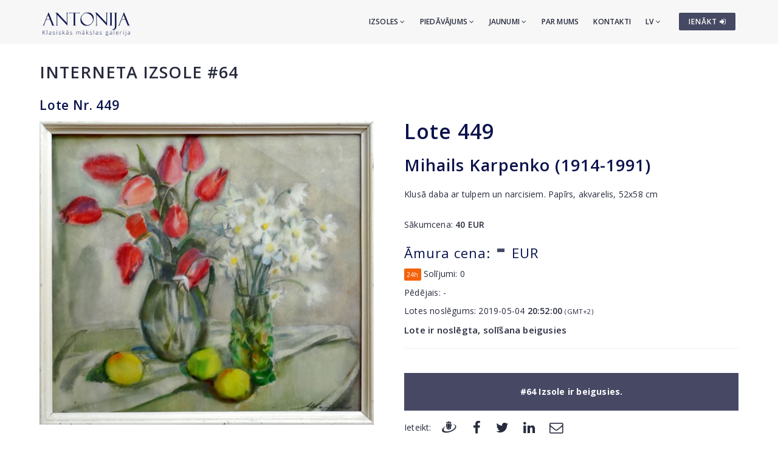

--- FILE ---
content_type: text/html; charset=utf-8
request_url: https://www.antonia.lv/lv/izsole/64/lote-449-mihails-karpenko-1914-1991
body_size: 4983
content:
<!DOCTYPE html>
<html>
<head>
    <meta charset="utf-8">
    <title>Lote Nr. 449 - Mihails Karpenko (1914-1991) - Izsole 64 - Klasiskās mākslas galerija ANTONIJA</title>
<meta name="description" content="Mihails Karpenko (1914-1991) Klusā daba ar tulpem un narcisiem. Papīrs, akvarelis, 52x58 cm">

    <meta name="viewport" content="width=device-width, initial-scale=1.0"> <!-- , maximum-scale=1.0 -->
    <!--[if IE]><meta http-equiv="X-UA-Compatible" content="IE=edge,chrome=1"><![endif]-->

    <!-- Favicon -->
    <link rel="shortcut icon" type="image/x-icon" href="/favicon.ico">
    <link rel="icon" type="image/png" href="/img/favicon.png">
    <link rel="apple-touch-icon" href="/img/favicon.png">

    <!-- CSS -->
    <link href="/css/bootstrap.min.css" rel="stylesheet" type="text/css">
    <link href="/css/a3v3.min.css" rel="stylesheet" type="text/css">
    <link href="/css/style.min.css" rel="stylesheet" type="text/css">
    <link href="/css/liveauction.min.css" rel="stylesheet" type="text/css">
    <link href="/css/font-awesome.min.css" rel="stylesheet" type="text/css">
    <link href="/css/plugin/animate.min.css" rel="stylesheet" type="text/css">

</head>
<body>

    <!-- Site Wraper -->
    <div class="wrapper">

        <!-- Header -->
        <header id="header" class="header header-light">
            <div class="container header-inner">

                <!-- Logo -->
                <div class="logo">
                    <a href="/">
                        <img class="logo-light" src="/img/logo-white-lv.png" alt="Klasiskās mākslas galerija ANTONIJA">
                        <img class="logo-dark" src="/img/logo-black-lv.png" alt="Klasiskās mākslas galerija ANTONIJA">
                    </a>
                </div>
                <!-- End Logo -->

                <!-- Rightside Icons -->
                <div class="side-menu-btn">
                    <ul>
                        
                        <li>
                            <a href="https://www.antonia.lv/lv/my-account/" title="IENĀKT / REĢISTRĒTIES" class="btn btn-md btn-color-a" style="margin-top:21px;padding:6px 9px 6px 16px;font-size:12px;color:#FFF!important">
                                IENĀKT <i class="fa fa-sign-in"></i>
                            </a>
                        </li>
                        
                    </ul>
                </div>
                <!-- End Rightside Icons -->

                <!-- Mobile Navbar Icon -->
                <div class="nav-mobile nav-bar-icon">
                    <span></span>
                </div>
                <!-- End Mobile Navbar Icon -->

                <!-- Navbar Navigation -->
                
<div class="nav-menu">
    <ul class="nav-menu-inner">
        <li>
            <a class="menu-has-sub" href="/lv/izsole/">Izsoles <i class="fa fa-angle-down"></i></a>
            <ul class="sub-dropdown dropdown">
                <li><a href="/lv/izsole/143/">143. Izsole</a></li><li><a href="/lv/izsole/142/">142. Izsole</a></li><li><a href="/lv/izsole/141/">141. Izsole</a></li>
                <li><a href="/lv/izsole/">Visas izsoles</a></li>
                <li><hr class="dark" /></li>
                <li><a href="/lv/izsolu-rekordcenas/">Izsoļu rekordcenas</a></li>
                <li><hr class="dark" /></li>
                <li><a href="/lv/piedavat-prieksmetus/">Piedāvāt priekšmetus</a></li>
            </ul>
        </li>
        <li>
            <a class="menu-has-sub" href="/lv/piedavajums/">Piedāvājums <i class="fa fa-angle-down"></i></a>
            <ul class="sub-dropdown dropdown">
                <li><a href="/lv/gleznieciba/">Glezniecība</a></li>
                <li><a href="/lv/grafika/">Grafika</a></li>
                <li><a href="/lv/porcelans/">Porcelāns</a></li>
                <li><a href="/lv/antikvarie-pieksmeti/">Antikvārie priekšmeti</a></li>
                <li><a href="/lv/dizains/">Dizains</a></li>
                <li><a href="/lv/iespieddarbi/">Iespieddarbi</a></li>
                <li><hr class="dark" /></li>
                <li><a href="/lv/makslinieku-katalogs/">Mākslinieki</a></li>
                <li><a href="/lv/temas/">Tēmas</a></li>
                <li><a href="/lv/idejas-davanam/">Ekskluzīvas dāvanas</a></li>
                <li><a href="/lv/makslas-darbi-zem-299-eur/">Mākslas darbi par 30-300&euro;</a></li>
                <li><hr class="dark" /></li>
                <li><a href="/lv/piedavat-prieksmetus/">Piedāvāt priekšmetus</a></li>
            </ul>
        </li>
        <li>
            <a class="menu-has-sub" href="/lv/jaunumi/">Jaunumi <i class="fa fa-angle-down"></i></a>
            <ul class="sub-dropdown dropdown">
                <li><a href="/lv/jaunumi/">Jaunumi</a></li>
                <li><a href="/lv/izstades/">Izstādes</a></li>
                <li><a href="/lv/jaunumi/papildinajumi/">Papildinājumi</a></li>
            </ul>
        </li>
        <li><a href="/lv/par-mums/">Par mums</a></li>
        <li><a href="/lv/kontakti/">Kontakti</a></li>

        <li>
            <a class="menu-has-sub" href="/lv/izsole/64/lote-449-mihails-karpenko-1914-1991">LV <i class="fa fa-angle-down"></i></a>
            <ul class="sub-dropdown dropdown dropdown-lngsw">
            <li><a href="/ru/aukcion/64/lot-449-mihail-karpenko-1914-1991" title="По-русски">RU</a></li> <li><a href="/en/auction/64/item-449-mihails-karpenko-1914-1991" title="English">EN</a></li> 
            </ul>
        </li>
    </ul>
</div>

                <!-- End Navbar Navigation -->

            </div>
        </header>
        <!-- End Header -->

        <!-- CONTENT -->
        
            <div class="clearfix"></div>
            <div class="spacer-90"></div>
            <div class="container">
            <h2 class="uc"><a href="/lv/izsole/64/">Interneta izsole #64</a></h2>
<h3>Lote Nr. 449</h3>

<div class="live-auction-item-panels row">

    <div class="panel-left col-md-6">
       <div class="data-containers">
           <div class="nullable" id="data-img-cont"><a href="//antonia.lv/images/izsole64/mihails-karpenko-1914-1991_889_xl.jpg" target="_blank" rel="gl" id="zooma"><img id="primaryImg" src="//antonia.lv/images/izsole64/mihails-karpenko-1914-1991_889.jpg" alt="Mihails Karpenko (1914-1991)" data-zoom-image="//antonia.lv/images/izsole64/mihails-karpenko-1914-1991_889_xl.jpg"></a></div>
           
       </div>
    </div>

    <div class="panel-right col-md-6 mt-sm-30">
       <div class="data-containers">

            <h1>Lote  <span class="nullable" id="data-lot-nr">449</span></h1>
            <h2 class="nullable" id="data-title">Mihails Karpenko (1914-1991)</h2>
            <div class="nullable" id="data-description"><p>Klusā daba ar tulpem un narcisiem. Papīrs, akvarelis, 52x58 cm</p></div>

            <p><br>Sākumcena: <b><span id="data-startprice" class="nullable">40</span> EUR</b></p>
            
                  <h1><small id="txt-current-bid">Āmura cena:</small>
                  <span id="data-current-bid" class="nullable ">-</span> <small>EUR</small>
                  <img id="loading-waiting" src="/images/loading.gif" alt="..."></h1>
                  
                    <div style="margin-bottom:10px;"><input type="button" id="data-bid-button" class="hidden" value="SOLĪT 40 EUR" onclick="location.href='/lv/my-account/';"></div>
                    
                  <p><span class="ext24h_s" title="Lote 24 stundu solīšanas pagarinājumā">24h</span> Solījumi: <span id="data-bids" class="nullable">0</span></p>
                  <p>Pēdējais: <span id="data-last-bid-date" class="nullable">-</span></p>
                  <p>Lotes noslēgums: <span id="data-item-enddate">2019-05-04 <b>20:52:00</b></span> <small>(GMT+2)</small><span id="biddingheat-ico" class="hidden"> <img src="/images/biddingheat.png" style="margin-bottom:-3px" alt="*" title="Last minutes remaining, bidding heat" hspace="2"></span>
                      <span id="endtime-countdown-timer" class="counter auctionTimerEndingSoon hidden">
                          <span class="d_hide  hidden"><span class="d"></span>d</span>
                          <span class="h_hide  hidden"><span class="h"></span>st</span>
                          <span class="m_hide  hidden"><span class="m"></span>m</span>
                          <span class="s_hide"><span class="s"></span>s</span>
                      </span>
                      
                  </p>
                  
                  <p id="itembidding-ended-msg" class="" style="font-size:15px"><b>Lote ir noslēgta, solīšana beigusies</b></p>

                  <div id="data-eventlog"></div>
                  <div class="onlyonline-auction-msg-box">#64 Izsole ir beigusies.</div><div class="clearfix"></div><div class="spacer-15"></div>
<div class="row share-this">
 <div class="col-md-12">
  <div class="post-tag pull-left share-icons">
  <p class="inline">Ieteikt:</p>

  <a href="https://www.draugiem.lv/say/ext/add.php?title=Lote+Nr.+449+-+Mihails+Karpenko+%281914-1991%29+-+Izsole+64+-+Klasisk%C4%81s+m%C4%81kslas+galerija+ANTONIJA&amp;link=https%3A%2F%2Fwww.antonia.lv%2Flv%2Fizsole%2F64%2Flote-449-mihails-karpenko-1914-1991&amp;&titlePrefix=ANTONIJA" target="_blank" title="Draugiem.lv"><img src="/img/draugiem.svg" style="width:1.8em;height:1.8em;margin-top:-3px"></a>
  <a href="https://www.facebook.com/sharer/sharer.php?u=https%3A%2F%2Fwww.antonia.lv%2Flv%2Fizsole%2F64%2Flote-449-mihails-karpenko-1914-1991" target="_blank" title="Facebook"><i class="fa fa-facebook fa-lg"></i></a>
  <a href="https://twitter.com/intent/tweet?text=Lote+Nr.+449+-+Mihails+Karpenko+%281914-1991%29+-+Izsole+64+-+Klasisk%C4%81s+m%C4%81kslas+galerija+ANTONIJA&amp;url=https%3A%2F%2Fwww.antonia.lv%2Flv%2Fizsole%2F64%2Flote-449-mihails-karpenko-1914-1991" target="_blank" title="Twitter"><i class="fa fa-twitter fa-lg"></i></a>
  <a href="https://www.linkedin.com/shareArticle?mini=true&amp;url=https%3A%2F%2Fwww.antonia.lv%2Flv%2Fizsole%2F64%2Flote-449-mihails-karpenko-1914-1991&amp;title=Lote+Nr.+449+-+Mihails+Karpenko+%281914-1991%29+-+Izsole+64+-+Klasisk%C4%81s+m%C4%81kslas+galerija+ANTONIJA&amp;source=antonia.lv" target="_blank" title="LinkedIn"><i class="fa fa-linkedin fa-lg"></i></a>
  <a href="mailto:?subject=Lote%20Nr.%20449%20-%20Mihails%20Karpenko%20%281914-1991%29%20-%20Izsole%2064%20-%20Klasisk%C4%81s%20m%C4%81kslas%20galerija%20ANTONIJA&amp;body=ANTONIJA%0ALote%20Nr.%20449%20-%20Mihails%20Karpenko%20%281914-1991%29%20-%20Izsole%2064%20-%20Klasisk%C4%81s%20m%C4%81kslas%20galerija%20ANTONIJA%0Ahttps%3A%2F%2Fwww.antonia.lv%2Flv%2Fizsole%2F64%2Flote-449-mihails-karpenko-1914-1991" title="Nosūtīt uz e-pastu"><i class="fa fa-envelope-o fa-lg"></i></a>
  
  </div>
  <div class="clearfix"></div>
 </div>
</div>

       </div>
    </div>

    <div class="status-overlay hidden"><div class="status-overlay-msg" id="status-overlay-msg"></div></div>
</div>

<div class="clearfix"></div>
<div class="spacer-45"></div>

<hr>
<small class="hint">Iepriekšējā / nākamā lote:</small>

<div class="spacer-15"></div>
<div class="row">
<div class="col-sm-6">

            <a href="/lv/izsole/64/lote-447-sudraba-kulons-no-bibeles-pants"><span class="maksl-darbs-prev" style="display:inline-block;float:left;">&lsaquo;</span><span class="hidden-xs"><img class="micro-img mr-0" src="//antonia.lv/images/izsole64/sudraba-kulons-no-bibeles-pants_962_t.jpg" alt="Sudraba kulons no Bībeles pants" style="margin-top:0;"><br>
            447. Sudraba kulons no Bībeles pants</span>
            </a>
</div>
<div class="col-sm-6 text-right">
<a href="/lv/izsole/64/lote-455-janis-gleizds-1924-2010-izstades-katalogs"><span class="hidden-xs"><img class="micro-img mr-0" src="//antonia.lv/images/izsole64/janis-gleizds-1924-2010-izstades-katalogs_115_t.jpg" alt="Jānis Gleizds (1924-2010) - izstādes katalogs" style="margin-top:0;"></span><span class="maksl-darbs-next" style="display:inline-block;float:right;">&rsaquo;</span><span class="hidden-xs"><br>
            455. Jānis Gleizds (1924-2010) - izstādes katalogs</span></a>
</div>
</div>

<div class="clearfix"></div>
<div class="spacer-60"></div>
<!--<p><a href="/lv/izsole/64/">&lsaquo; Atgriezties</a></p>-->

            </div>
            <div class="clearfix"></div>
            <div class="spacer-30"></div>
            
        <div class="clearfix"></div>
        <!-- END CONTENT -->

        <!-- FOOTER -->
        <footer class="footer pt-80">
            <div class="container">
                <div class="row">
                    <!-- Logo -->
                    <div class="col-md-3 mb-45">
                        <a class="footer-logo" href="/">
                            <img src="/img/logo-black.png" alt="Klasiskās mākslas galerija ANTONIJA"></a>
                    </div>
                    <!-- Logo -->

                    <!-- About -->
                    <div class="col-md-9 mb-45">
                        <p class="mb-xs-0">Klasiskās mākslas galerija "Antonija" darbojas kopš 1991.gada. Galerijas specializācija ir 20.gs. latviešu un cittautu glezniecības un mākslas
                   priekšmetu vecmeistaru, kā arī jauno mākslinieku darbi. Periodiski tiek organizētas izsoles klātienē, kā arī vairākdienu izsoles internetā.</p>
                        <p><a class="btn-link-a" href="/lv/par-mums/">Vairāk par galeriju</a></p>
                    </div>
                    <!-- End About -->

                </div>
                <!--Footer Info -->
                <div class="row footer-info mb-60">
                
<div class="col-md-4 col-sm-6 mb-30">
    <ul class="link">
        <li><a href="/lv/">Sākumlapa</a></li>
        <li><hr /></li>
        <li><a href="/lv/izsole/">Izsoles</a></li>
        <li><hr /></li>
        <li><a href="/lv/gleznieciba/">Glezniecība</a></li>
        <li><a href="/lv/grafika/">Grafika</a></li>
        <li><a href="/lv/porcelans/">Porcelāns</a></li>
        <li><a href="/lv/antikvarie-pieksmeti/">Antikvārie priekšmeti</a></li>
        <li><a href="/lv/dizains/">Dizains</a></li>
        <li><a href="/lv/iespieddarbi/">Iespieddarbi</a></li>
        <li><hr /></li>
        <li><a href="/lv/makslinieku-katalogs/">Mākslinieki</a></li>
        <li><a href="/lv/temas/">Tēmas</a></li>
        <li><a href="/lv/idejas-davanam/">Ekskluzīvas dāvanas</a></li>
        <li><a href="/lv/makslas-darbi-zem-299-eur/">Mākslas darbi par 30-300&euro;</a></li>
        <li><hr /></li>
        <li><a href="/lv/piedavat-prieksmetus/">Piedāvāt priekšmetus</a></li>
    </ul>
</div>
<div class="col-md-4 col-sm-6 mb-60">
    <ul class="link">
        <li><a href="/lv/jaunumi/">Jaunumi</a></li>
        <li><a href="/lv/izstades/">Izstādes</a></li>
        <li><a href="/lv/jaunumi/papildinajumi/">Papildinājumi</a></li>
        <li><hr /></li>
        <li><a href="/lv/par-mums/">Par mums</a></li>
        <li><a href="/lv/musu-draugi/">Draugi un partneri</a></li>
        <li><a href="/lv/kontakti/">Kontakti</a></li>
        <li><hr /></li>  
        <li><a href="https://www.antonia.lv/lv/my-account/">Autorizēties</a></li>
        <li><a href="https://www.antonia.lv/lv/my-account/create-account/">Reģistrēties</a></li>
        <li><a href="https://www.antonia.lv/lv/my-account/retrieve-password/">Aizmirsāt paroli?</a></li>
        
    </ul>
</div>

                    <div class="col-md-4 col-sm-12">
                        <h4>Kontaktinformācija</h4>
                        <p><b>Klasiskās mākslas galerija "Antonija"</b><br>SIA "Klasiskās Mākslas Galerija"</p>
<p><a href="https://goo.gl/maps/hsixYBwv7tw" target="_blank"> Brīvības iela 142, Rīga<br>LV-1012, Latvija</a></p>
<ul class="link-small">
    <li><p class="pt-5"></p></li>
    <li><a href="mailto:galerija@antonia.lv"><i class="fa fa-envelope-o left"></i>galerija@antonia.lv</a></li>
    <li><a href="mailto:gallery.antonia@gmail.com"><i class="fa fa-envelope-o left"></i>gallery.antonia@gmail.com</a></li>
    <li><p class="pt-5"></p></li>
    <li><a href="tel:+37167338927"><i class="fa fa-phone left"></i>+371 67338927</a></li>
    <li><a href="tel:+37129210081"><i class="fa fa-phone left"></i>+371 29210081</a></li>
</ul>
<br>
<h6>Darba laiks:</h6>
<ul class="link-small">
    <li>Pirmdiena - piektdiena: 10:00 - 18:00</li>
    <li>Sestdiena: 11:00 - 16:00</li>
    <li>Svētdiena: brīvs</li>
</ul>
<div class="clearfix mb-30"></div>
<ul class="social">
    <li><a target="_blank" title="Antonija @ Twitter" href="https://www.twitter.com/"><i class="fa fa-twitter"></i></a></li>
    <li><a target="_blank" title="Antonija @ Instagram" href="https://instagram.com/"><i class="fa fa-instagram"></i></a></li>
    <li><a target="_blank" title="Antonija @ Facebook" href="https://www.facebook.com/"><i class="fa fa-facebook"></i></a></li>
    <li><a target="_blank" title="Antonija @ Google+" href="https://plus.google.com/"><i class="fa fa-google-plus"></i></a></li>
    <li><a target="_blank" title="Antonija @ Draugiem.lv" href="https://www.draugiem.lv/"><img src="/img/draugiem.svg" class="ftr-draugiem-svg"></a></li>
</ul>
<br>
<p><a href="https://www.antonia.lv/card/"><img src="/images/visacard.jpg" border="0" alt="VISA"> <img src="/images/mastercard.jpg" alt="MASTERCARD"></a> &nbsp;&nbsp;&nbsp; <a href="#" title="Pieņemam PayPal maksājumus"><img src="/images/paypal.png" alt="PayPal"></a></p>
                    </div>
                </div>

                <!-- End Footer Info -->
            </div>

            <hr />

            <!-- Copyright -->
            <section class="copyright ptb-30">
                <div class="container">
                    <p><img class="ftr-counter-img" src="/count/index.php?x=1769518073" alt="Counter"></p>
                    <p>&copy; Klasiskās mākslas galerija ANTONIJA</p>
                </div>
            </section>
            <!-- End Copyright -->

        </footer>
        <!-- END FOOTER -->

        <!-- Scroll Top -->
        <a class="scroll-top">
            <i class="fa fa-angle-up"></i>
        </a>
        <!-- End Scroll Top -->

    </div>
    <!-- Site Wraper End -->

    <!-- JS -->
    <script src="/js/jquery-1.11.2.min.js" type="text/javascript"></script>
    <script src="/js/js.cookie.js" type="text/javascript"></script>
    <script src="/js/common.js" type="text/javascript"></script>
    <script src="/js/plugin/jquery.easing.js" type="text/javascript"></script>
    <script src="/js/bootstrap.min.js" type="text/javascript"></script>
    <script src="/js/plugin/jquery.flexslider.js" type="text/javascript"></script>
    <script src="/js/plugin/jquery.fitvids.js" type="text/javascript"></script>
    <script src="/js/plugin/jquery.viewportchecker.js" type="text/javascript"></script>
    <script src="/js/plugin/jquery.stellar.min.js" type="text/javascript"></script>
    <script src="/js/plugin/wow.min.js" type="text/javascript"></script>
    <script src="/js/plugin/jquery.colorbox-min.js" type="text/javascript"></script>
    <script src="/js/plugin/owl.carousel.min.js" type="text/javascript"></script>
    <script src="/js/plugin/isotope.pkgd.min.js" type="text/javascript"></script>
    <script src="/js/plugin/masonry.pkgd.min.js" type="text/javascript"></script>
    <script src="/js/plugin/imagesloaded.pkgd.min.js" type="text/javascript"></script>
    <script src="/js/plugin/sidebar-menu.js" type="text/javascript"></script>
    <script src="/js/plugin/jquery.fs.tipper.min.js" type="text/javascript"></script>
    <script src="/js/plugin/mediaelement-and-player.min.js"></script>
    <script src="/js/theme.min.js" type="text/javascript"></script>
    <script src="/js/navigation.min.js" type="text/javascript"></script>

                                <script type="text/javascript">$(document).ready(function(){  $(".ext24h_info").show();  });</script>
                                
<script type="text/javascript">
var gaJsHost = (("https:" == document.location.protocol) ? "https://ssl." : "http://www.");
document.write(unescape("%3Cscript src='" + gaJsHost + "google-analytics.com/ga.js' type='text/javascript'%3E%3C/script%3E"));
</script>
<script type="text/javascript">
try {
var pageTracker = _gat._getTracker("UA-3396829-17");
pageTracker._trackPageview();
} catch(err) {}</script>

<p id="is-small-screen"></p>
</body>
</html>

--- FILE ---
content_type: text/css
request_url: https://www.antonia.lv/css/plugin/jquery.fs.tipper.css
body_size: 439
content:
/*
 * Tipper v3.1.0 - 2014-11-25 
 * A jQuery plugin for simple tooltips. Part of the formstone library. 
 * http://formstone.it/tipper/ 
 * 
 * Copyright 2014 Ben Plum; MIT Licensed 
 */

.tipper {
  width: 1px;
  height: 1px;
  position: absolute;
  top: -999px;
  left: -999px;
  z-index: 1001;
  opacity: 0;
  pointer-events: none;
  -webkit-transition: opacity 0.15s linear;
          transition: opacity 0.15s linear;
}
.tipper * {
  -webkit-transition: none;
          transition: none;
}
.tipper,
.tipper * {
  -webkit-user-select: none !important;
     -moz-user-select: none !important;
      -ms-user-select: none !important;
          user-select: none !important;
}
.tipper,
.tipper *,
.tipper *:before,
.tipper *:after {
  box-sizing: border-box;
}
.tipper.visible {
  opacity: 1;
}
.tipper .tipper-content {
  background: #323232;
  border-radius: 3px;
  color: #ffffff;
  display: block;
  float: left;
  font-size: 12px;
  margin: 0;
  padding: 7px 15px;
  position: relative;
  white-space: nowrap;
}
.tipper .tipper-caret {
  width: 0;
  height: 0;
  content: '';
  display: block;
  margin: 0;
  position: absolute;
}
.tipper.right .tipper-content {
  box-shadow: 1px 0 5px rgba(0, 0, 0, 0.35);
}
.tipper.right .tipper-caret {
  top: 0;
  left: -5px;
  border-top: 5px solid transparent;
  border-bottom: 5px solid transparent;
  border-right: 5px solid #323232;
}
.tipper.left .tipper-content {
  box-shadow: -1px 0 5px rgba(0, 0, 0, 0.35);
}
.tipper.left .tipper-caret {
  top: 0;
  right: -5px;
  border-top: 5px solid transparent;
  border-bottom: 5px solid transparent;
  border-left: 5px solid #323232;
}
.tipper.top .tipper-caret,
.tipper.bottom .tipper-caret {
  display: block;
  float: none;
  margin: 0 auto;
}
.tipper.top .tipper-content {
  box-shadow: 0 -1px 5px rgba(0, 0, 0, 0.35);
}
.tipper.top .tipper-caret {
  bottom: -5px;
  left: 0;
  border-left: 5px solid transparent;
  border-right: 5px solid transparent;
  border-top: 5px solid #323232;
}
.tipper.bottom .tipper-content {
  box-shadow: 0 1px 5px rgba(0, 0, 0, 0.35);
}
.tipper.bottom .tipper-caret {
  top: -5px;
  left: 0;
  border-left: 5px solid transparent;
  border-right: 5px solid transparent;
  border-bottom: 5px solid #323232;
}
